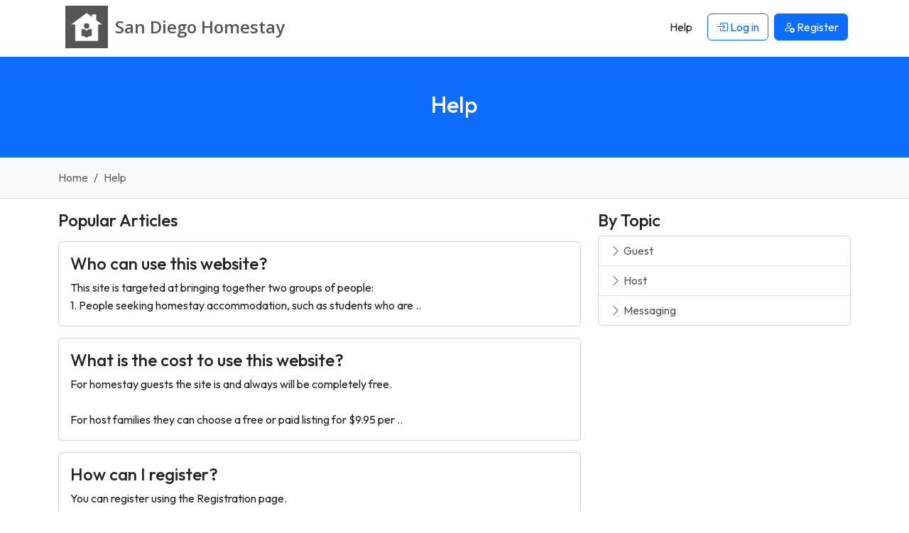

--- FILE ---
content_type: text/html; charset=UTF-8
request_url: https://www.sandiegohomestay.org/help
body_size: 5800
content:


<!DOCTYPE html>
<html lang="en">
    <head> 
        <meta charset="UTF-8">
        <link rel='dns-prefetch' href='https://r2-homestays.findhomestay.com' />
<link rel="preconnect" href="https://fonts.googleapis.com">
<link rel="preconnect" href="https://fonts.gstatic.com" crossorigin />
<link rel='dns-prefetch' href='https://openstreetmap.org' />
<link rel='dns-prefetch' href='https://www.google-analytics.com' />        <link href="https://fonts.googleapis.com/css2?family=Open+Sans:ital,wght@0,300..800;1,300..800&family=Outfit:wght@100..900&display=swap" rel="stylesheet">
<link rel="stylesheet" type="text/css" href="https://r2-homestays.findhomestay.com/common/css/styles.css" />        <title>Help | San Diego Homestay</title>
        <meta name="viewport" content="width=device-width, initial-scale=1.0">
<meta name="description" content="Need help or assistance? Here are answers to common questions from our host and guest community."/>

        <meta property="og:site_name" content="San Diego Homestay" />
<meta property="og:type" content="website" />
<meta property="og:url" content="https://www.sandiegohomestay.org/help" />
<meta property="og:title" content="San Diego Homestay | San Diego Homestay" />
<meta property="og:description" content="Need help or assistance? Here are answers to common questions from our host and guest community." />
<meta property="og:locale" content="en_US" />
<meta property="og:image" content="https://r2-homestays.findhomestay.com/common/images/logo/logo_square.png" />
<meta name="twitter:widgets:csp" content="on" />
<meta name="twitter:url" content="https://www.sandiegohomestay.org/help" />
<meta name="twitter:description" content="Need help or assistance? Here are answers to common questions from our host and guest community." />
<meta name="twitter:card" content="summary" />
<meta name="twitter:title" content="San Diego Homestay | San Diego Homestay" />
<meta name="twitter:image" content="https://r2-homestays.findhomestay.com/common/images/logo/logo_square.png" />
        <link rel="shortcut icon" href="https://r2-homestays.findhomestay.com/common/images/favicon/favicon.ico" type="image/x-icon">
<link rel="icon" href="https://r2-homestays.findhomestay.com/common/images/favicon/favicon.ico" type="image/x-icon">

<link rel="apple-touch-icon" sizes="57x57" href="https://r2-homestays.findhomestay.com/common/images/favicon/apple-icon-57x57.png">
<link rel="apple-touch-icon" sizes="60x60" href="https://r2-homestays.findhomestay.com/common/images/favicon/apple-icon-60x60.png">
<link rel="apple-touch-icon" sizes="72x72" href="https://r2-homestays.findhomestay.com/common/images/favicon/apple-icon-72x72.png">
<link rel="apple-touch-icon" sizes="76x76" href="https://r2-homestays.findhomestay.com/common/images/favicon/apple-icon-76x76.png">
<link rel="apple-touch-icon" sizes="114x114" href="https://r2-homestays.findhomestay.com/common/images/favicon/apple-icon-114x114.png">
<link rel="apple-touch-icon" sizes="120x120" href="https://r2-homestays.findhomestay.com/common/images/favicon/apple-icon-120x120.png">
<link rel="apple-touch-icon" sizes="144x144" href="https://r2-homestays.findhomestay.com/common/images/favicon/apple-icon-144x144.png">
<link rel="apple-touch-icon" sizes="152x152" href="https://r2-homestays.findhomestay.com/common/images/favicon/apple-icon-152x152.png">
<link rel="apple-touch-icon" sizes="180x180" href="https://r2-homestays.findhomestay.com/common/images/favicon/apple-icon-180x180.png">
<link rel="icon" type="image/png" sizes="192x192"  href="https://r2-homestays.findhomestay.com/common/images/favicon/android-icon-192x192.png">
<link rel="icon" type="image/png" sizes="32x32" href="https://r2-homestays.findhomestay.com/common/images/favicon/favicon-32x32.png">
<link rel="icon" type="image/png" sizes="96x96" href="https://r2-homestays.findhomestay.com/common/images/favicon/favicon-96x96.png">
<link rel="icon" type="image/png" sizes="16x16" href="https://r2-homestays.findhomestay.com/common/images/favicon/favicon-16x16.png">
<link rel="manifest" href="https://r2-homestays.findhomestay.com/common/images/favicon/manifest.json">
<meta name="msapplication-TileColor" content="#ffffff">
<meta name="msapplication-TileImage" content="https://r2-homestays.findhomestay.com/common/images/favicon/ms-icon-144x144.png">
<meta name="theme-color" content="#ffffff">
                <meta name="robots" content="index, follow" />                
        <link rel="canonical" href="https://www.sandiegohomestay.org/help" />
        
                    <script type="application/ld+json">
  {
    "@context": "https://schema.org",
    "@type": "WebSite",
    "url": "https://www.sandiegohomestay.org/",
    "name": "San Diego Homestay",
    "inLanguage": "en"
}
</script>        
                    <script type="application/ld+json">
  {
    "@context": "https://schema.org",
    "@type": "WebPage",
    "url": "https://www.sandiegohomestay.org/help",
    "name": "Help",
    "description": "San Diego Homestay - find and list San Diego homestay accommodation the easy way.",
    "publisher": {
        "name": "San Diego Homestay",
        "type": "Organization"
    },
    "datePublished": "2020-08-02T12:46:00-07:00",
    "dateModified": "2026-01-04T23:30:17-08:00",
    "inLanguage": "en",
    "isPartOf": {
        "@type": "WebSite",
        "@id": "https://www.sandiegohomestay.org/#website",
        "url": "https://www.sandiegohomestay.org/",
        "name": "San Diego Homestay",
        "inLanguage": "en"
    },
    "potentialAction": {
        "@type": "ReadAction",
        "target": {
            "@type": "EntryPoint",
            "urlTemplate": "https://www.sandiegohomestay.org/help"
        }
    }
}
</script>        
                    <script type="application/ld+json">
  {
    "@context": "https://schema.org",
    "@type": "BreadcrumbList",
    "@id": "https://www.sandiegohomestay.org/help#breadcrumb",
    "itemListElement": [
        {
            "@type": "ListItem",
            "position": 1,
            "item": {
                "@type": "WebPage",
                "@id": "https://www.sandiegohomestay.org/#webpage",
                "url": "https://www.sandiegohomestay.org/",
                "name": "San Diego Homestay"
            }
        },
        {
            "@type": "ListItem",
            "position": 2,
            "item": {
                "@type": "WebPage",
                "@id": "https://www.sandiegohomestay.org/help#webpage",
                "url": "https://www.sandiegohomestay.org/help",
                "name": "Help"
            }
        }
    ]
}
</script>                
        
            </head>    <body class="">
    <nav class="navbar fixed-top navbar-expand-lg navbar-light">
    <div class="container">
        <a class="oss-home-navbar-brand text-decoration-none" href="/">
            <div class="d-table">
                <div class="d-table-row">
                    <div class="d-table-cell align-middle">
                        <img src="https://r2-homestays.findhomestay.com/common/images/logo/logo_square.png" alt="San Diego Homestay" />
                    </div>
                    <div class="d-table-cell align-middle">
                        <div class="site-title">
                            <div class="title-city">San Diego </div>
                            <div class="title-homestay">Homestay</div>
                        </div>
                    </div>
                </div>
            </div>
        </a>
        <button class="navbar-toggler" type="button" data-bs-toggle="offcanvas" data-bs-target="#navbarOffcanvas" aria-controls="navbarOffcanvas" aria-label="Toggle navigation">
        <span class="navbar-toggler-icon"></span>
        </button>
        <div class="offcanvas offcanvas-end" tabindex="-1" id="navbarOffcanvas" aria-label="Menu">
            <div class="offcanvas-header justify-content-end">
                <button class="btn p-0 text-dark" type="button" data-bs-dismiss="offcanvas" aria-label="Close">
                    <i class="bi bi-x fs-3"></i>
                </button>
            </div>
            <div class="offcanvas-body py-0">
                <div class="me-auto d-none d-lg-block"></div>
                <div class="d-none d-lg-flex">
                    <ul class="navbar-nav">
                        
            <li class="nav-item px-1 my-2 my-lg-0">
            <a class="btn" href="/help"><span>Help</span></a>
        </li>
        <li class="nav-item px-1 my-2 my-lg-0">
            <a class="btn btn-outline-primary" href="/login" id="loginLink">
                <i class="bi bi-box-arrow-in-right"></i> Log in            </a>
        </li>
        <li class="nav-item px-1 my-2 my-lg-0">
            <a class="btn btn-primary" href="/registration-type">
                <i class="bi bi-person-add"></i> <span>Register</span>
            </a>
        </li>
                        </ul>
                </div>
                <div class="list-group list-group-flush d-lg-none">
                    
            <a class="list-group-item list-group-item-action" href="/help"><span>Help</span></a>
        <a class="list-group-item list-group-item-action" href="/login" id="loginLink">
            <i class="bi bi-box-arrow-in-right"></i> Log in        </a>
        <a class="list-group-item list-group-item-action" href="/registration-type">
            <i class="bi bi-person-add"></i> <span>Register</span>
        </a>
                    </div>
            </div>
        </div>
    </div>
</nav>
    <section>
    <div class="page-header bg-primary py-4 py-lg-5 px-2">
        <h1 class="text-center h2 fw-medium text-white">Help</h1>
    </div>
</section>
    <section>
    <div class="container-fluid py-3 bg-light border-bottom">
        <div class="container">
            <nav aria-label="breadcrumb">
                <ol class="breadcrumb mb-0">
                                    <li class="breadcrumb-item ">
                        <a class="text-decoration-none" href="/">
                            Home                        </a>
                    </li>
                                    <li class="breadcrumb-item  active">
                        <a class="text-decoration-none" href="/help">
                            Help                        </a>
                    </li>
                                </ol>
            </nav>
        </div>
    </div>
</section>
    
    


    
<div class="container mt-3">

    <div class="row">
        <div class="col-sm-8">
            <h4>Popular Articles</h4>
                        <a href="/help/4/who-can-use-this-website" class="oss-help my-3">
    <div class="card">
        <div class="card-body">
            <h4>Who can use this website?</h4>
            This site is targeted at bringing together two groups of people: <br />
1. People seeking homestay accommodation, such as students who are ..
        </div>
    </div>
</a>                        <a href="/help/5/what-is-the-cost-to-use-this-website" class="oss-help my-3">
    <div class="card">
        <div class="card-body">
            <h4>What is the cost to use this website?</h4>
            For homestay guests the site is and always will be completely free.<br />
<br />
For host families they can choose a free or paid listing for $9.95 per ..
        </div>
    </div>
</a>                        <a href="/help/6/how-can-i-register" class="oss-help my-3">
    <div class="card">
        <div class="card-body">
            <h4>How can I register?</h4>
            You can register using the Registration page.<br />
As part of the registration you must activate your account.<br />
T..
        </div>
    </div>
</a>                        <a href="/help/2/hide-my-listing" class="oss-help my-3">
    <div class="card">
        <div class="card-body">
            <h4>Hide my listing</h4>
            You can set your listing to hidden anytime.<br />
Login to the site.<br />
Click Dashboard on the top of any page.<br />
Click Edit Listing.<br />
On this page is H..
        </div>
    </div>
</a>                        <a href="/help/9/does-this-website-take-any-commission-from-the-payment" class="oss-help my-3">
    <div class="card">
        <div class="card-body">
            <h4>Does this website take any commission from the payment?</h4>
            No. Any arrangement is purely between homestay provider and the student.<br />
<br />
We feel it is better to have fewer people in the chain wanting a s..
        </div>
    </div>
</a>                        <a href="/help/8/who-sets-the-homestay-host-fees" class="oss-help my-3">
    <div class="card">
        <div class="card-body">
            <h4>Who sets the homestay host fees?</h4>
             These are set by each homestay host themselves...
        </div>
    </div>
</a>                        <a href="/help/11/how-do-I-change-to-a-featured-listing" class="oss-help my-3">
    <div class="card">
        <div class="card-body">
            <h4>How do I change to a Paid Listing?</h4>
            Login to the site.<br />
Click the Upgrade button in the banner.<br />
Follow the steps to upgrade...
        </div>
    </div>
</a>                        <a href="/help/10/what-are-the-differences-between-a-paid-featured-listing-and-a-free-listing" class="oss-help my-3">
    <div class="card">
        <div class="card-body">
            <h4>What are the differences between a paid featured listing and a free listing?</h4>
            <br />
            For a monthly fee of $9.95 a featured listing provides man..
        </div>
    </div>
</a>                        <a href="/help/12/how-do-i-cancel-a-paid-listing" class="oss-help my-3">
    <div class="card">
        <div class="card-body">
            <h4>How do I cancel a Paid Listing?</h4>
            Login to our site (if not logged in already).<br />
Click the Dashboard link at the top of every page.<br />
Click Billing.<br />
If you paid by PayPal there ..
        </div>
    </div>
</a>                        <a href="/help/13/I-upgraded-to-a-featured-listing-but-don&#039;t-seem-to-have-any-of-the-features" class="oss-help my-3">
    <div class="card">
        <div class="card-body">
            <h4>I upgraded to a Featured Listing but don&#039;t seem to have any of the features</h4>
            Upgrades are automatic the instant we receive payment. Delays occur if you send an eCheck by PayPal. <br />
PayPal will send an eCheck  instead of..
        </div>
    </div>
</a>                        <a href="/help/15/how-do-I-contact-a-homestay-host" class="oss-help my-3">
    <div class="card">
        <div class="card-body">
            <h4>How do I contact a homestay host?</h4>
            Login to the site.<br />
Locate the host you are interested in. There will be a contact form in the page...
        </div>
    </div>
</a>                        <a href="/help/16/when-should-I-pay-a-homestay-host" class="oss-help my-3">
    <div class="card">
        <div class="card-body">
            <h4>When should I pay a homestay host?</h4>
            It is typical to pay on arrival but it is up to agreement between the homestay and the guest.<br />
<br />
Please read our Onli..
        </div>
    </div>
</a>                        <a href="/help/14/I-cannot-login" class="oss-help my-3">
    <div class="card">
        <div class="card-body">
            <h4>I cannot login</h4>
            You must have activated your account to login. If not please use the resend link.<br />
If you have forgotten your password please use the passwor..
        </div>
    </div>
</a>                        <a href="/help/17/can-I-put-my-email-address-on-my-listing" class="oss-help my-3">
    <div class="card">
        <div class="card-body">
            <h4>Can I put my email address on my listing?</h4>
            You can do this but it is not recommended. Amost certainly it will lead to ongoing spam e-mail. <br />
<br />
Free host listings that include an email a..
        </div>
    </div>
</a>                        <a href="/help/18/my-listing-has-been-deleted" class="oss-help my-3">
    <div class="card">
        <div class="card-body">
            <h4>My listing has been deleted</h4>
            We periodically remove old guest listings.<br />
<br />
Free host listings are removed every 3-4 months. <br />
<br />
Free host listings that include email address..
        </div>
    </div>
</a>                        <a href="/help/19/why-you-should-use-the-message-system" class="oss-help my-3">
    <div class="card">
        <div class="card-body">
            <h4>Why you should use the message system</h4>
            <br />
The messaging system on San Diego Homestay has been designed to help make communication between members simple, centralised and abo..
        </div>
    </div>
</a>                        <a href="/help/20/how-can-I-see-my-sent-messages" class="oss-help my-3">
    <div class="card">
        <div class="card-body">
            <h4>How can I see my sent messages?</h4>
            You must first be logged in. <br />
<br />
One way is to go to the Dashboard \ Sent messages:<br />
..
        </div>
    </div>
</a>                        <a href="/help/21/how-do-I-add-edit-or-delete-photos" class="oss-help my-3">
    <div class="card">
        <div class="card-body">
            <h4>How do I add, edit or delete photos?</h4>
            You must first be logged in. <br />
Then adt the top of each page will be a Dashboard link.<br />
In the Dasboard is a Photos link, here you are able to..
        </div>
    </div>
</a>                        <a href="/help/22/how-do-I-add-my-phone-number-to-my-listing" class="oss-help my-3">
    <div class="card">
        <div class="card-body">
            <h4>How do I add my phone number to my listing?</h4>
            These instructions apply to homestay hosts only.<br />
<br />
    You must first follow the steps to ..
        </div>
    </div>
</a>                        <a href="/help/23/how-do-I-know-my-messages-are-being-delivered" class="oss-help my-3">
    <div class="card">
        <div class="card-body">
            <h4>How do I know my messages are being delivered?</h4>
            Messages remain on our website, they cannot be lost.<br />
<br />
We send a separate email notification to the person you contacted to advise there is a..
        </div>
    </div>
</a>                        <a href="/help/24/i-cannot-find-my-listing" class="oss-help my-3">
    <div class="card">
        <div class="card-body">
            <h4>I cannot find my listing</h4>
            Your listing may not appear for a number of reasons, please follow these few steps to rectify:<br />
Problem: Are you able..
        </div>
    </div>
</a>                        <a href="/help/25/how-do-i-indicate-my-listing-is-not-available" class="oss-help my-3">
    <div class="card">
        <div class="card-body">
            <h4>How do I indicate my listing is not available?</h4>
            You can either hide your listing or set your availability dates accordingly...
        </div>
    </div>
</a>                        <a href="/help/1/delete-my-listing" class="oss-help my-3">
    <div class="card">
        <div class="card-body">
            <h4>Delete my listing</h4>
            Deletion can be completed from the Dashboard on our website<br />
<br />
Login (if not already)Click the Dashboard link at the top of e..
        </div>
    </div>
</a>                        <a href="/help/27/my-listing-does-not-appear-when-searching-a-suburb" class="oss-help my-3">
    <div class="card">
        <div class="card-body">
            <h4>My listing doesn&#039;t appear when searching a suburb</h4>
            The most common cause of this is because of not selecting an address from the choices returned by Google Maps when typing your address. This..
        </div>
    </div>
</a>                        <a href="/help/28/how-do-I-update-my-card-details" class="oss-help my-3">
    <div class="card">
        <div class="card-body">
            <h4>How do I update my card details?</h4>
            The process to update card payment details differs depending if you are using PayPal or paying us directly.<br />
<br />
For PayPal the process is a lit..
        </div>
    </div>
</a>                        <a href="/help/26/how-do-i-verify-my-phone-number" class="oss-help my-3">
    <div class="card">
        <div class="card-body">
            <h4>How do I verify my phone number?</h4>
            You must first be logged in. <br />
<br />
Click the dashboard link at the top of every page.<br />
Click the profile link<br />
<br />
	..
        </div>
    </div>
</a>                        <a href="/help/29/how-do-i-contact-a-guest" class="oss-help my-3">
    <div class="card">
        <div class="card-body">
            <h4>How do I contact a guest?</h4>
            Login to the site.<br />
Locate the guest you are interested in. Scroll down the listing and there will be a contact form in the page.<br />
<br />
..
        </div>
    </div>
</a>                        <a href="/help/7/do-you-inspect-the-accomodation-or-screen-guests" class="oss-help my-3">
    <div class="card">
        <div class="card-body">
            <h4>Do you inspect the accomodation or screen guests?</h4>
            We do not inspect accommodation or screen visiting students.<br />
The purpose of this website is to provide a platform for students and homestay ..
        </div>
    </div>
</a>                        <a href="/help/30/how-do-i-change-my-email-address" class="oss-help my-3">
    <div class="card">
        <div class="card-body">
            <h4>How do I change my email address?</h4>
            Login to our site (if not logged in already).<br />
Click the Dashboard link at the top of every page.<br />
Click ..
        </div>
    </div>
</a>                    </div>
        <div class="col-sm-4">
            <h4>By Topic</h4>
            <div class="card">
                <div class="list-group list-group-flush">
                                        <a href="/help/topics/guest/" class="list-group-item list-group-item-action"><i class="bi bi-chevron-right"></i> Guest</a>
                                        <a href="/help/topics/host/" class="list-group-item list-group-item-action"><i class="bi bi-chevron-right"></i> Host</a>
                                        <a href="/help/topics/messaging/" class="list-group-item list-group-item-action"><i class="bi bi-chevron-right"></i> Messaging</a>
                                    </div>
            </div>
        </div>
        </div>
    </div>
</div>
    <section class="filler"></section>

        
    <footer>
    <div class="footer container py-4 mt-5">
        <div class="row">
            <div class="col-md-3 d-none d-sm-block">
                <p class="copyright">2008 - 2026 © San Diego Homestay</p>
            </div>
            <div class="col-md-6 col-12">
                <div class="d-block d-sm-none oss-footer-xs">
                    <div class="dropdown">
                        <button class="btn btn-primary dropdown-toggle" type="button" data-bs-toggle="dropdown" aria-expanded="false">
                            San Diego Homestay
                        </button>
                        <ul class="dropdown-menu" role="menu">
                            <li><a class="dropdown-item d-block py-1" href="/page/about"><span>About</span></a></li>
                            <li><a class="dropdown-item d-block py-1" href="/hosts/"><span>Hosts</span></a></li>
                            <li><a class="dropdown-item d-block py-1" href="/guests"><span>Guests</span></a></li>    
                                                        <li><a class="dropdown-item d-block py-1" href="/contact"><span>Contact</span></a></li>
                            <li><a class="dropdown-item d-block py-1" href="/page/terms"><span>Terms</span></a></li>
                            <li><a class="dropdown-item d-block py-1" href="/page/online-safety"><span>Online Safety</span></a></li>
                            <li><a class="dropdown-item d-block py-1" href="/sitemap"><span>Sitemap</span></a></li>
                            <li><a class="dropdown-item d-block py-1" href="/help"><span>Help</span></a></li>
                        </ul>
                    </div>
                </div>
                <div class="d-none d-sm-block">
                    <ul class="list-inline">
                        <li class="list-inline-item"><a class="text-decoration-none" href="/page/about"><span>About</span></a></li>
                        <li class="list-inline-item"><a class="text-decoration-none" href="/hosts/"><span>Hosts</span></a></li>
                        <li class="list-inline-item"><a class="text-decoration-none" href="/guests"><span>Guests</span></a></li>     
                                                <li class="list-inline-item"><a class="text-decoration-none" href="/contact"><span>Contact</span></a></li>
                        <li class="list-inline-item"><a class="text-decoration-none" href="/page/terms"><span>Terms</span></a></li>
                        <li class="list-inline-item"><a class="text-decoration-none" href="/page/online-safety"><span>Online Safety</span></a></li>
                        <li class="list-inline-item"><a class="text-decoration-none" href="/sitemap"><span>Sitemap</span></a></li>
                        <li class="list-inline-item"><a class="text-decoration-none" href="/help"><span>Help</span></a></li>
                    </ul>
                </div>
            </div>
            <div class="col-md-3 d-none d-sm-block">
                Built in 0.0105 seconds            </div>
        </div>
        <div class="clear"></div>
        <h3 class="d-none d-sm-block mt-2 fw-normal">
            San Diego Homestay - find and list San Diego homestay accommodation the easy way.        </h3>
    </div>
</footer>

<script type="module" src="https://r2-homestays.findhomestay.com/common/js/app.js"></script>
<script>
    var language = 'en';
    var languageSegment = '';
    var googleMapsCountryRestriction = 'us';
    var country_code = 'US';
</script>

    <!-- Global site tag (gtag.js) - Google Analytics -->
<script async src="https://www.googletagmanager.com/gtag/js?id=G-XW97V5KCJB"></script>
<script>
  window.dataLayer = window.dataLayer || [];
  function gtag(){dataLayer.push(arguments);}
  gtag('js', new Date());

  gtag('config', 'G-XW97V5KCJB');
</script>
    <script type="text/javascript">
    /* <![CDATA[ */
    var google_conversion_id = 1069555004;
    var google_custom_params = window.google_tag_params;
    var google_remarketing_only = true;
    /* ]]> */
</script>
<script type="text/javascript" src="//www.googleadservices.com/pagead/conversion.js">
</script>
<noscript>
    <div style="display:inline;">
        <img height="1" width="1" style="border-style:none;" alt="ad" src="//googleads.g.doubleclick.net/pagead/viewthroughconversion/1069555004/?guid=ON&amp;script=0"/>
    </div>
</noscript>
    <script defer src="https://static.cloudflareinsights.com/beacon.min.js/vcd15cbe7772f49c399c6a5babf22c1241717689176015" integrity="sha512-ZpsOmlRQV6y907TI0dKBHq9Md29nnaEIPlkf84rnaERnq6zvWvPUqr2ft8M1aS28oN72PdrCzSjY4U6VaAw1EQ==" data-cf-beacon='{"version":"2024.11.0","token":"75a9b686d21e4383b9944b39a70601d4","r":1,"server_timing":{"name":{"cfCacheStatus":true,"cfEdge":true,"cfExtPri":true,"cfL4":true,"cfOrigin":true,"cfSpeedBrain":true},"location_startswith":null}}' crossorigin="anonymous"></script>
</body>
</html>